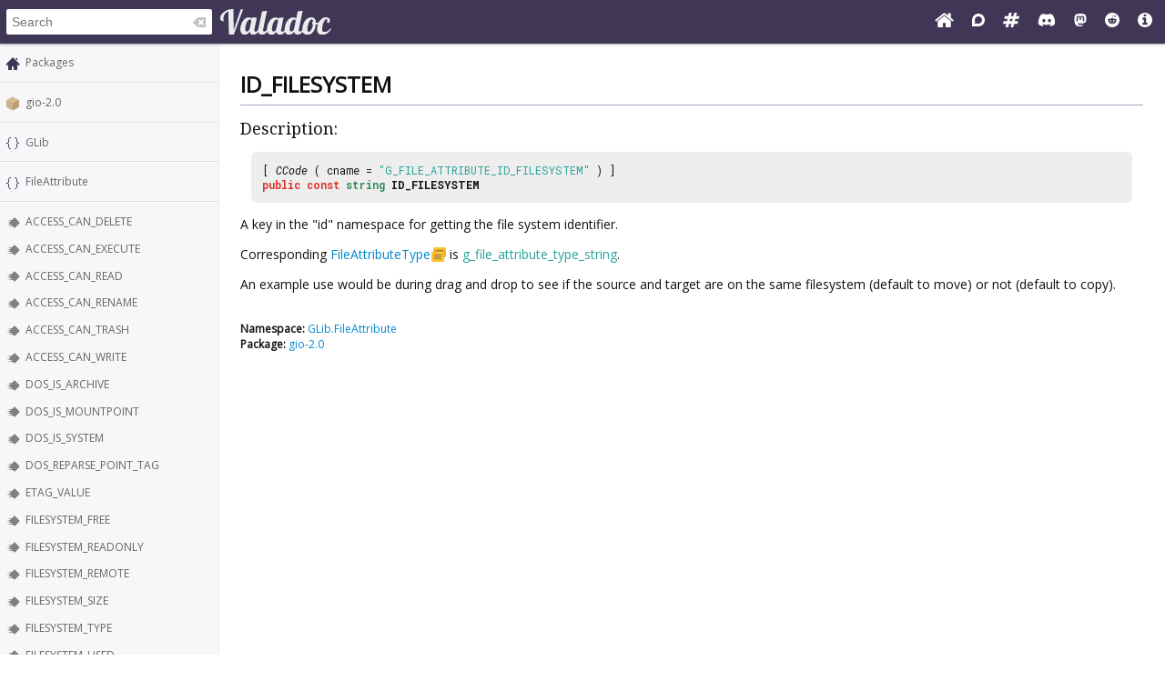

--- FILE ---
content_type: text/html; charset=UTF-8
request_url: https://valadoc.org/gio-2.0/GLib.FileAttribute.ID_FILESYSTEM.html
body_size: 4905
content:
<!doctype html>
<html lang="en" itemscope itemtype="http://schema.org/WebSite">
<head>
  <meta charset="UTF-8">
  <meta itemprop="image" content="https://valadoc.org/images/preview.png">
  <meta name="fragment" content="!">
  <meta name="twitter:card" content="summary_large_image" />
  <meta name="theme-color" content="#403757">
  <meta itemprop="url" content="https://valadoc.org/"/>
  <meta property="og:description" content="The canonical source for Vala API references.">
  <meta property="og:image" content="https://valadoc.org/images/preview.png">
  <meta property="og:title" content="GLib.FileAttribute.ID_FILESYSTEM &ndash; gio-2.0">
  <meta property="og:type" content="website">
  <title>GLib.FileAttribute.ID_FILESYSTEM &ndash; gio-2.0</title>
  <link rel="stylesheet" href="https://fonts.googleapis.com/css?family=Open+Sans:300,400%7CDroid+Serif:400%7CRoboto+Mono:400,500,700,400italic">
  <link rel="stylesheet" href="/styles/main.css" type="text/css">
  <link rel="apple-touch-icon" href="/images/icon.png">
  <link rel="shortcut icon" href="/images/favicon.ico">
  <link rel="search" type="application/opensearchdescription+xml" title="Valadoc" href="/opensearch.xml">
</head>
<body>
  <nav>
    <form action="/">
      <div id="search-box" itemscope itemprop="potentialAction" itemtype="http://schema.org/SearchAction">
        <meta itemprop="target" content="/?q={query}">
        <meta itemprop="query-input" content="required name=query">
        <input itemprop="query-input" id="search-field" type="search" placeholder="Search" autocomplete="off" name="q" />
        <img id="search-field-clear" src="/images/clean.svg" alt="Clear search" />
      </div>
    </form>
    <a class="title" href="/index.htm"><img alt="Valadoc" src="/images/logo.svg"/></a>
    <ul>
      <li><a href="https://vala.dev/" target="_blank" title="Vala Official Website"><svg xmlns="http://www.w3.org/2000/svg" width="1.27em" height="1em" viewBox="0 0 1664 1312"><path fill="currentColor" d="M1408 768v480q0 26-19 45t-45 19H960V928H704v384H320q-26 0-45-19t-19-45V768q0-1 .5-3t.5-3l575-474l575 474q1 2 1 6m223-69l-62 74q-8 9-21 11h-3q-13 0-21-7L832 200L140 777q-12 8-24 7q-13-2-21-11l-62-74q-8-10-7-23.5T37 654L756 55q32-26 76-26t76 26l244 204V64q0-14 9-23t23-9h192q14 0 23 9t9 23v408l219 182q10 8 11 21.5t-7 23.5"/></svg></a>
      <li><a href="https://discourse.gnome.org/tag/vala" target="_blank" title="Discourse (Forums)"><svg xmlns="http://www.w3.org/2000/svg" width="0.88em" height="1em" viewBox="0 0 448 512"><path fill="currentColor" d="M225.9 32C103.3 32 0 130.5 0 252.1C0 256 .1 480 .1 480l225.8-.2c122.7 0 222.1-102.3 222.1-223.9C448 134.3 348.6 32 225.9 32M224 384c-19.4 0-37.9-4.3-54.4-12.1L88.5 392l22.9-75c-9.8-18.1-15.4-38.9-15.4-61c0-70.7 57.3-128 128-128s128 57.3 128 128s-57.3 128-128 128"/></svg></a>
      <li><a href="https://matrix.to/#/#vala:gnome.org" target="_blank" title="Matrix"><svg xmlns="http://www.w3.org/2000/svg" width="1.13em" height="1em" viewBox="0 0 1728 1536"><path fill="currentColor" d="m959 896l64-256H769l-64 256zm768-504l-56 224q-7 24-31 24h-327l-64 256h311q15 0 25 12q10 14 6 28l-56 224q-5 24-31 24h-327l-81 328q-7 24-31 24H841q-16 0-26-12q-9-12-6-28l78-312H633l-81 328q-7 24-31 24H296q-15 0-25-12q-9-12-6-28l78-312H32q-15 0-25-12q-9-12-6-28l56-224q7-24 31-24h327l64-256H168q-15 0-25-12q-10-14-6-28l56-224q5-24 31-24h327l81-328q7-24 32-24h224q15 0 25 12q9 12 6 28l-78 312h254l81-328q7-24 32-24h224q15 0 25 12q9 12 6 28l-78 312h311q15 0 25 12q9 12 6 28"/></svg></a>
      <li><a href="https://discord.gg/YFAzjSVHt7" target="_blank" title="Discord"><svg xmlns="http://www.w3.org/2000/svg" width="1.25em" height="1em" viewBox="0 0 640 512"><path fill="currentColor" d="M524.531 69.836a1.5 1.5 0 0 0-.764-.7A485.065 485.065 0 0 0 404.081 32.03a1.816 1.816 0 0 0-1.923.91a337.461 337.461 0 0 0-14.9 30.6a447.848 447.848 0 0 0-134.426 0a309.541 309.541 0 0 0-15.135-30.6a1.89 1.89 0 0 0-1.924-.91a483.689 483.689 0 0 0-119.688 37.107a1.712 1.712 0 0 0-.788.676C39.068 183.651 18.186 294.69 28.43 404.354a2.016 2.016 0 0 0 .765 1.375a487.666 487.666 0 0 0 146.825 74.189a1.9 1.9 0 0 0 2.063-.676A348.2 348.2 0 0 0 208.12 430.4a1.86 1.86 0 0 0-1.019-2.588a321.173 321.173 0 0 1-45.868-21.853a1.885 1.885 0 0 1-.185-3.126a251.047 251.047 0 0 0 9.109-7.137a1.819 1.819 0 0 1 1.9-.256c96.229 43.917 200.41 43.917 295.5 0a1.812 1.812 0 0 1 1.924.233a234.533 234.533 0 0 0 9.132 7.16a1.884 1.884 0 0 1-.162 3.126a301.407 301.407 0 0 1-45.89 21.83a1.875 1.875 0 0 0-1 2.611a391.055 391.055 0 0 0 30.014 48.815a1.864 1.864 0 0 0 2.063.7A486.048 486.048 0 0 0 610.7 405.729a1.882 1.882 0 0 0 .765-1.352c12.264-126.783-20.532-236.912-86.934-334.541M222.491 337.58c-28.972 0-52.844-26.587-52.844-59.239s23.409-59.241 52.844-59.241c29.665 0 53.306 26.82 52.843 59.239c0 32.654-23.41 59.241-52.843 59.241m195.38 0c-28.971 0-52.843-26.587-52.843-59.239s23.409-59.241 52.843-59.241c29.667 0 53.307 26.82 52.844 59.239c0 32.654-23.177 59.241-52.844 59.241"/></svg></a>
      <li><a href="https://mastodon.social/@vala_lang" target="_blank" title="Mastodon"><svg xmlns="http://www.w3.org/2000/svg" width="0.88em" height="1em" viewBox="0 0 448 512"><path fill="currentColor" d="M433 179.11c0-97.2-63.71-125.7-63.71-125.7c-62.52-28.7-228.56-28.4-290.48 0c0 0-63.72 28.5-63.72 125.7c0 115.7-6.6 259.4 105.63 289.1c40.51 10.7 75.32 13 103.33 11.4c50.81-2.8 79.32-18.1 79.32-18.1l-1.7-36.9s-36.31 11.4-77.12 10.1c-40.41-1.4-83-4.4-89.63-54a102.54 102.54 0 0 1-.9-13.9c85.63 20.9 158.65 9.1 178.75 6.7c56.12-6.7 105-41.3 111.23-72.9c9.8-49.8 9-121.5 9-121.5m-75.12 125.2h-46.63v-114.2c0-49.7-64-51.6-64 6.9v62.5h-46.33V197c0-58.5-64-56.6-64-6.9v114.2H90.19c0-122.1-5.2-147.9 18.41-175c25.9-28.9 79.82-30.8 103.83 6.1l11.6 19.5l11.6-19.5c24.11-37.1 78.12-34.8 103.83-6.1c23.71 27.3 18.4 53 18.4 175z"/></svg></a>
      <li><a href="https://www.reddit.com/r/vala/" target="_blank" title="Reddit"><svg xmlns="http://www.w3.org/2000/svg" width="1em" height="1em" viewBox="0 0 1792 1792"><path fill="currentColor" d="M1095 1167q16 16 0 31q-62 62-199 62t-199-62q-16-15 0-31q6-6 15-6t15 6q48 49 169 49q120 0 169-49q6-6 15-6t15 6M788 986q0 37-26 63t-63 26t-63.5-26t-26.5-63q0-38 26.5-64t63.5-26t63 26.5t26 63.5m395 0q0 37-26.5 63t-63.5 26t-63-26t-26-63t26-63.5t63-26.5t63.5 26t26.5 64m251-120q0-49-35-84t-85-35t-86 36q-130-90-311-96l63-283l200 45q0 37 26 63t63 26t63.5-26.5T1359 448t-26.5-63.5T1269 358q-54 0-80 50l-221-49q-19-5-25 16l-69 312q-180 7-309 97q-35-37-87-37q-50 0-85 35t-35 84q0 35 18.5 64t49.5 44q-6 27-6 56q0 142 140 243t337 101q198 0 338-101t140-243q0-32-7-57q30-15 48-43.5t18-63.5m358 30q0 182-71 348t-191 286t-286 191t-348 71t-348-71t-286-191t-191-286T0 896t71-348t191-286T548 71T896 0t348 71t286 191t191 286t71 348"/></svg></a>
      <li><a href="/markup.htm" title="Markup Info"><svg xmlns="http://www.w3.org/2000/svg" width="1em" height="1em" viewBox="0 0 1536 1536"><path fill="currentColor" d="M1024 1248v-160q0-14-9-23t-23-9h-96V544q0-14-9-23t-23-9H544q-14 0-23 9t-9 23v160q0 14 9 23t23 9h96v320h-96q-14 0-23 9t-9 23v160q0 14 9 23t23 9h448q14 0 23-9t9-23M896 352V192q0-14-9-23t-23-9H672q-14 0-23 9t-9 23v160q0 14 9 23t23 9h192q14 0 23-9t9-23m640 416q0 209-103 385.5T1153.5 1433T768 1536t-385.5-103T103 1153.5T0 768t103-385.5T382.5 103T768 0t385.5 103T1433 382.5T1536 768"/></svg></a>
    </ul>
  </nav>
  <div id="sidebar">
    <ul class="navi_main" id="search-results"></ul>
    <div id="navigation-content">
      
<div class="site_navigation">
  <ul class="navi_main">
    <li class="package_index"><a href="/index.htm">Packages</a></li>
  </ul>
  <hr class="navi_hr"/>
  <ul class="navi_main">
    <li class="package"><a href="/gio-2.0/index.htm">gio-2.0</a></li>
  </ul>
  <hr class="navi_hr"/>
  <ul class="navi_main">
    <li class="namespace"><a href="/gio-2.0/GLib.html">GLib</a></li>
  </ul>
  <hr class="navi_hr"/>
  <ul class="navi_main">
    <li class="namespace"><a href="/gio-2.0/GLib.FileAttribute.html">FileAttribute</a></li>
  </ul>
  <hr class="navi_hr"/>
  <ul class="navi_main">
    <li class="constant"><a href="/gio-2.0/GLib.FileAttribute.ACCESS_CAN_DELETE.html">ACCESS_CAN_DELETE</a></li>
    <li class="constant"><a href="/gio-2.0/GLib.FileAttribute.ACCESS_CAN_EXECUTE.html">ACCESS_CAN_EXECUTE</a></li>
    <li class="constant"><a href="/gio-2.0/GLib.FileAttribute.ACCESS_CAN_READ.html">ACCESS_CAN_READ</a></li>
    <li class="constant"><a href="/gio-2.0/GLib.FileAttribute.ACCESS_CAN_RENAME.html">ACCESS_CAN_RENAME</a></li>
    <li class="constant"><a href="/gio-2.0/GLib.FileAttribute.ACCESS_CAN_TRASH.html">ACCESS_CAN_TRASH</a></li>
    <li class="constant"><a href="/gio-2.0/GLib.FileAttribute.ACCESS_CAN_WRITE.html">ACCESS_CAN_WRITE</a></li>
    <li class="constant"><a href="/gio-2.0/GLib.FileAttribute.DOS_IS_ARCHIVE.html">DOS_IS_ARCHIVE</a></li>
    <li class="constant"><a href="/gio-2.0/GLib.FileAttribute.DOS_IS_MOUNTPOINT.html">DOS_IS_MOUNTPOINT</a></li>
    <li class="constant"><a href="/gio-2.0/GLib.FileAttribute.DOS_IS_SYSTEM.html">DOS_IS_SYSTEM</a></li>
    <li class="constant"><a href="/gio-2.0/GLib.FileAttribute.DOS_REPARSE_POINT_TAG.html">DOS_REPARSE_POINT_TAG</a></li>
    <li class="constant"><a href="/gio-2.0/GLib.FileAttribute.ETAG_VALUE.html">ETAG_VALUE</a></li>
    <li class="constant"><a href="/gio-2.0/GLib.FileAttribute.FILESYSTEM_FREE.html">FILESYSTEM_FREE</a></li>
    <li class="constant"><a href="/gio-2.0/GLib.FileAttribute.FILESYSTEM_READONLY.html">FILESYSTEM_READONLY</a></li>
    <li class="constant"><a href="/gio-2.0/GLib.FileAttribute.FILESYSTEM_REMOTE.html">FILESYSTEM_REMOTE</a></li>
    <li class="constant"><a href="/gio-2.0/GLib.FileAttribute.FILESYSTEM_SIZE.html">FILESYSTEM_SIZE</a></li>
    <li class="constant"><a href="/gio-2.0/GLib.FileAttribute.FILESYSTEM_TYPE.html">FILESYSTEM_TYPE</a></li>
    <li class="constant"><a href="/gio-2.0/GLib.FileAttribute.FILESYSTEM_USED.html">FILESYSTEM_USED</a></li>
    <li class="constant"><a href="/gio-2.0/GLib.FileAttribute.FILESYSTEM_USE_PREVIEW.html">FILESYSTEM_USE_PREVIEW</a></li>
    <li class="constant"><a href="/gio-2.0/GLib.FileAttribute.GVFS_BACKEND.html">GVFS_BACKEND</a></li>
    <li class="constant"><a href="/gio-2.0/GLib.FileAttribute.ID_FILE.html">ID_FILE</a></li>
    <li class="constant">ID_FILESYSTEM</li>
    <li class="constant"><a href="/gio-2.0/GLib.FileAttribute.MOUNTABLE_CAN_EJECT.html">MOUNTABLE_CAN_EJECT</a></li>
    <li class="constant"><a href="/gio-2.0/GLib.FileAttribute.MOUNTABLE_CAN_MOUNT.html">MOUNTABLE_CAN_MOUNT</a></li>
    <li class="constant"><a href="/gio-2.0/GLib.FileAttribute.MOUNTABLE_CAN_POLL.html">MOUNTABLE_CAN_POLL</a></li>
    <li class="constant"><a href="/gio-2.0/GLib.FileAttribute.MOUNTABLE_CAN_START.html">MOUNTABLE_CAN_START</a></li>
    <li class="constant"><a href="/gio-2.0/GLib.FileAttribute.MOUNTABLE_CAN_START_DEGRADED.html">MOUNTABLE_CAN_START_DEGRADED</a></li>
    <li class="constant"><a href="/gio-2.0/GLib.FileAttribute.MOUNTABLE_CAN_STOP.html">MOUNTABLE_CAN_STOP</a></li>
    <li class="constant"><a href="/gio-2.0/GLib.FileAttribute.MOUNTABLE_CAN_UNMOUNT.html">MOUNTABLE_CAN_UNMOUNT</a></li>
    <li class="constant"><a href="/gio-2.0/GLib.FileAttribute.MOUNTABLE_HAL_UDI.html">MOUNTABLE_HAL_UDI</a></li>
    <li class="constant"><a href="/gio-2.0/GLib.FileAttribute.MOUNTABLE_IS_MEDIA_CHECK_AUTOMATIC.html">MOUNTABLE_IS_MEDIA_CHECK_AUTOMATIC</a></li>
    <li class="constant"><a href="/gio-2.0/GLib.FileAttribute.MOUNTABLE_START_STOP_TYPE.html">MOUNTABLE_START_STOP_TYPE</a></li>
    <li class="constant"><a href="/gio-2.0/GLib.FileAttribute.MOUNTABLE_UNIX_DEVICE.html">MOUNTABLE_UNIX_DEVICE</a></li>
    <li class="constant"><a href="/gio-2.0/GLib.FileAttribute.MOUNTABLE_UNIX_DEVICE_FILE.html">MOUNTABLE_UNIX_DEVICE_FILE</a></li>
    <li class="constant"><a href="/gio-2.0/GLib.FileAttribute.OWNER_GROUP.html">OWNER_GROUP</a></li>
    <li class="constant"><a href="/gio-2.0/GLib.FileAttribute.OWNER_USER.html">OWNER_USER</a></li>
    <li class="constant"><a href="/gio-2.0/GLib.FileAttribute.OWNER_USER_REAL.html">OWNER_USER_REAL</a></li>
    <li class="constant"><a href="/gio-2.0/GLib.FileAttribute.PREVIEW_ICON.html">PREVIEW_ICON</a></li>
    <li class="constant"><a href="/gio-2.0/GLib.FileAttribute.RECENT_MODIFIED.html">RECENT_MODIFIED</a></li>
    <li class="constant"><a href="/gio-2.0/GLib.FileAttribute.SELINUX_CONTEXT.html">SELINUX_CONTEXT</a></li>
    <li class="constant"><a href="/gio-2.0/GLib.FileAttribute.STANDARD_ALLOCATED_SIZE.html">STANDARD_ALLOCATED_SIZE</a></li>
    <li class="constant"><a href="/gio-2.0/GLib.FileAttribute.STANDARD_CONTENT_TYPE.html">STANDARD_CONTENT_TYPE</a></li>
    <li class="constant"><a href="/gio-2.0/GLib.FileAttribute.STANDARD_COPY_NAME.html">STANDARD_COPY_NAME</a></li>
    <li class="constant"><a href="/gio-2.0/GLib.FileAttribute.STANDARD_DESCRIPTION.html">STANDARD_DESCRIPTION</a></li>
    <li class="constant"><a href="/gio-2.0/GLib.FileAttribute.STANDARD_DISPLAY_NAME.html">STANDARD_DISPLAY_NAME</a></li>
    <li class="constant"><a href="/gio-2.0/GLib.FileAttribute.STANDARD_EDIT_NAME.html">STANDARD_EDIT_NAME</a></li>
    <li class="constant"><a href="/gio-2.0/GLib.FileAttribute.STANDARD_FAST_CONTENT_TYPE.html">STANDARD_FAST_CONTENT_TYPE</a></li>
    <li class="constant"><a href="/gio-2.0/GLib.FileAttribute.STANDARD_ICON.html">STANDARD_ICON</a></li>
    <li class="constant"><a href="/gio-2.0/GLib.FileAttribute.STANDARD_IS_BACKUP.html">STANDARD_IS_BACKUP</a></li>
    <li class="constant"><a href="/gio-2.0/GLib.FileAttribute.STANDARD_IS_HIDDEN.html">STANDARD_IS_HIDDEN</a></li>
    <li class="constant"><a href="/gio-2.0/GLib.FileAttribute.STANDARD_IS_SYMLINK.html">STANDARD_IS_SYMLINK</a></li>
    <li class="constant"><a href="/gio-2.0/GLib.FileAttribute.STANDARD_IS_VIRTUAL.html">STANDARD_IS_VIRTUAL</a></li>
    <li class="constant"><a href="/gio-2.0/GLib.FileAttribute.STANDARD_IS_VOLATILE.html">STANDARD_IS_VOLATILE</a></li>
    <li class="constant"><a href="/gio-2.0/GLib.FileAttribute.STANDARD_NAME.html">STANDARD_NAME</a></li>
    <li class="constant"><a href="/gio-2.0/GLib.FileAttribute.STANDARD_SIZE.html">STANDARD_SIZE</a></li>
    <li class="constant"><a href="/gio-2.0/GLib.FileAttribute.STANDARD_SORT_ORDER.html">STANDARD_SORT_ORDER</a></li>
    <li class="constant"><a href="/gio-2.0/GLib.FileAttribute.STANDARD_SYMBOLIC_ICON.html">STANDARD_SYMBOLIC_ICON</a></li>
    <li class="constant"><a href="/gio-2.0/GLib.FileAttribute.STANDARD_SYMLINK_TARGET.html">STANDARD_SYMLINK_TARGET</a></li>
    <li class="constant"><a href="/gio-2.0/GLib.FileAttribute.STANDARD_TARGET_URI.html">STANDARD_TARGET_URI</a></li>
    <li class="constant"><a href="/gio-2.0/GLib.FileAttribute.STANDARD_TYPE.html">STANDARD_TYPE</a></li>
    <li class="constant"><a href="/gio-2.0/GLib.FileAttribute.THUMBNAILING_FAILED.html">THUMBNAILING_FAILED</a></li>
    <li class="constant"><a href="/gio-2.0/GLib.FileAttribute.THUMBNAILING_FAILED_LARGE.html">THUMBNAILING_FAILED_LARGE</a></li>
    <li class="constant"><a href="/gio-2.0/GLib.FileAttribute.THUMBNAILING_FAILED_NORMAL.html">THUMBNAILING_FAILED_NORMAL</a></li>
    <li class="constant"><a href="/gio-2.0/GLib.FileAttribute.THUMBNAILING_FAILED_XLARGE.html">THUMBNAILING_FAILED_XLARGE</a></li>
    <li class="constant"><a href="/gio-2.0/GLib.FileAttribute.THUMBNAILING_FAILED_XXLARGE.html">THUMBNAILING_FAILED_XXLARGE</a></li>
    <li class="constant"><a href="/gio-2.0/GLib.FileAttribute.THUMBNAIL_IS_VALID.html">THUMBNAIL_IS_VALID</a></li>
    <li class="constant"><a href="/gio-2.0/GLib.FileAttribute.THUMBNAIL_IS_VALID_LARGE.html">THUMBNAIL_IS_VALID_LARGE</a></li>
    <li class="constant"><a href="/gio-2.0/GLib.FileAttribute.THUMBNAIL_IS_VALID_NORMAL.html">THUMBNAIL_IS_VALID_NORMAL</a></li>
    <li class="constant"><a href="/gio-2.0/GLib.FileAttribute.THUMBNAIL_IS_VALID_XLARGE.html">THUMBNAIL_IS_VALID_XLARGE</a></li>
    <li class="constant"><a href="/gio-2.0/GLib.FileAttribute.THUMBNAIL_IS_VALID_XXLARGE.html">THUMBNAIL_IS_VALID_XXLARGE</a></li>
    <li class="constant"><a href="/gio-2.0/GLib.FileAttribute.THUMBNAIL_PATH.html">THUMBNAIL_PATH</a></li>
    <li class="constant"><a href="/gio-2.0/GLib.FileAttribute.THUMBNAIL_PATH_LARGE.html">THUMBNAIL_PATH_LARGE</a></li>
    <li class="constant"><a href="/gio-2.0/GLib.FileAttribute.THUMBNAIL_PATH_NORMAL.html">THUMBNAIL_PATH_NORMAL</a></li>
    <li class="constant"><a href="/gio-2.0/GLib.FileAttribute.THUMBNAIL_PATH_XLARGE.html">THUMBNAIL_PATH_XLARGE</a></li>
    <li class="constant"><a href="/gio-2.0/GLib.FileAttribute.THUMBNAIL_PATH_XXLARGE.html">THUMBNAIL_PATH_XXLARGE</a></li>
    <li class="constant"><a href="/gio-2.0/GLib.FileAttribute.TIME_ACCESS.html">TIME_ACCESS</a></li>
    <li class="constant"><a href="/gio-2.0/GLib.FileAttribute.TIME_ACCESS_NSEC.html">TIME_ACCESS_NSEC</a></li>
    <li class="constant"><a href="/gio-2.0/GLib.FileAttribute.TIME_ACCESS_USEC.html">TIME_ACCESS_USEC</a></li>
    <li class="constant"><a href="/gio-2.0/GLib.FileAttribute.TIME_CHANGED.html">TIME_CHANGED</a></li>
    <li class="constant"><a href="/gio-2.0/GLib.FileAttribute.TIME_CHANGED_NSEC.html">TIME_CHANGED_NSEC</a></li>
    <li class="constant"><a href="/gio-2.0/GLib.FileAttribute.TIME_CHANGED_USEC.html">TIME_CHANGED_USEC</a></li>
    <li class="constant"><a href="/gio-2.0/GLib.FileAttribute.TIME_CREATED.html">TIME_CREATED</a></li>
    <li class="constant"><a href="/gio-2.0/GLib.FileAttribute.TIME_CREATED_NSEC.html">TIME_CREATED_NSEC</a></li>
    <li class="constant"><a href="/gio-2.0/GLib.FileAttribute.TIME_CREATED_USEC.html">TIME_CREATED_USEC</a></li>
    <li class="constant"><a href="/gio-2.0/GLib.FileAttribute.TIME_MODIFIED.html">TIME_MODIFIED</a></li>
    <li class="constant"><a href="/gio-2.0/GLib.FileAttribute.TIME_MODIFIED_NSEC.html">TIME_MODIFIED_NSEC</a></li>
    <li class="constant"><a href="/gio-2.0/GLib.FileAttribute.TIME_MODIFIED_USEC.html">TIME_MODIFIED_USEC</a></li>
    <li class="constant"><a href="/gio-2.0/GLib.FileAttribute.TRASH_DELETION_DATE.html">TRASH_DELETION_DATE</a></li>
    <li class="constant"><a href="/gio-2.0/GLib.FileAttribute.TRASH_ITEM_COUNT.html">TRASH_ITEM_COUNT</a></li>
    <li class="constant"><a href="/gio-2.0/GLib.FileAttribute.TRASH_ORIG_PATH.html">TRASH_ORIG_PATH</a></li>
    <li class="constant"><a href="/gio-2.0/GLib.FileAttribute.UNIX_BLOCKS.html">UNIX_BLOCKS</a></li>
    <li class="constant"><a href="/gio-2.0/GLib.FileAttribute.UNIX_BLOCK_SIZE.html">UNIX_BLOCK_SIZE</a></li>
    <li class="constant"><a href="/gio-2.0/GLib.FileAttribute.UNIX_DEVICE.html">UNIX_DEVICE</a></li>
    <li class="constant"><a href="/gio-2.0/GLib.FileAttribute.UNIX_GID.html">UNIX_GID</a></li>
    <li class="constant"><a href="/gio-2.0/GLib.FileAttribute.UNIX_INODE.html">UNIX_INODE</a></li>
    <li class="constant"><a href="/gio-2.0/GLib.FileAttribute.UNIX_IS_MOUNTPOINT.html">UNIX_IS_MOUNTPOINT</a></li>
    <li class="constant"><a href="/gio-2.0/GLib.FileAttribute.UNIX_MODE.html">UNIX_MODE</a></li>
    <li class="constant"><a href="/gio-2.0/GLib.FileAttribute.UNIX_NLINK.html">UNIX_NLINK</a></li>
    <li class="constant"><a href="/gio-2.0/GLib.FileAttribute.UNIX_RDEV.html">UNIX_RDEV</a></li>
    <li class="constant"><a href="/gio-2.0/GLib.FileAttribute.UNIX_UID.html">UNIX_UID</a></li>
  </ul>
</div>    </div>
  </div>
  <div id="content-wrapper">
    <div id="content">
      
<div class="site_content">
  <h1 class="main_title">ID_FILESYSTEM</h1>
  <hr class="main_hr"/>
  <h2 class="main_title">Description:</h2>
  <div class="main_code_definition">[ <span class="main_type">CCode</span> ( cname = <span class="main_literal">"G_FILE_ATTRIBUTE_ID_FILESYSTEM"</span> ) ]<br/><span class="main_keyword">public</span> <span class="main_keyword">const</span> <span class="main_basic_type"><a href="/glib-2.0/string.html" class="class">string</a></span> <b><span class="constant">ID_FILESYSTEM</span></b>
  </div>
  <div class="description">
    <p>A key in the "id" namespace for getting the file system identifier.</p>
    <p>Corresponding <a href="/gio-2.0/GLib.FileAttributeType.html" class="enum">FileAttributeType</a> is <span class="main_literal">
        g_file_attribute_type_string</span>.</p>
    <p>An example use would be during drag and drop to see if the source and target are on the same filesystem (default to move) or not (default to 
      copy).</p>
  </div><br/>
  <div class="namespace_note"><b>Namespace:</b> <a href="/gio-2.0/GLib.FileAttribute.html">GLib.FileAttribute</a>
  </div>
  <div class="package_note"><b>Package:</b> <a href="/gio-2.0/index.htm">gio-2.0</a>
  </div>
</div>    </div>
  </div>
  <footer>
    Copyright © 2026 Valadoc.org | Documentation is licensed under the same terms as its upstream |
    <a href="https://github.com/vala-lang/valadoc-org/issues" target="_blank">Report an Issue</a>
  </footer>
  <script type="text/javascript" src="/scripts/fetch.js"></script>
  <script type="text/javascript" src="/scripts/valadoc.js"></script>
  <script type="text/javascript" src="/scripts/main.js"></script>
</body>
</html>


--- FILE ---
content_type: image/svg+xml
request_url: https://valadoc.org/images/constant.svg
body_size: 2358
content:
<svg xmlns="http://www.w3.org/2000/svg" xmlns:xlink="http://www.w3.org/1999/xlink" height="16" width="16.036"><defs><linearGradient id="a"><stop offset="0" style="stop-color:#403757;stop-opacity:1"/><stop offset="1" style="stop-color:#403757;stop-opacity:0"/></linearGradient><linearGradient gradientTransform="translate(-1 -2)" gradientUnits="userSpaceOnUse" y2="7" x2="0" y1="5.751" x1="2.302" id="b" xlink:href="#a"/><linearGradient gradientTransform="matrix(1 0 0 -1 -1 19)" gradientUnits="userSpaceOnUse" y2="7" x2="0" y1="5.751" x1="2.302" id="c" xlink:href="#a"/></defs><path d="M0 9v1h9V9zm0 2v1h9v-1z" style="color:#bebebe;clip-rule:nonzero;display:inline;overflow:visible;visibility:visible;opacity:.5;isolation:auto;mix-blend-mode:normal;color-interpolation:sRGB;color-interpolation-filters:linearRGB;solid-color:#000;solid-opacity:1;fill:url(#b);fill-opacity:1;fill-rule:nonzero;stroke:none;stroke-width:1;stroke-linecap:butt;stroke-linejoin:miter;stroke-miterlimit:4;stroke-dasharray:none;stroke-dashoffset:0;stroke-opacity:1;marker:none;color-rendering:auto;image-rendering:auto;shape-rendering:auto;text-rendering:auto;enable-background:accumulate"/><path d="M0 8V7h9v1Zm0-2V5h9v1Z" style="color:#bebebe;clip-rule:nonzero;display:inline;overflow:visible;visibility:visible;opacity:.5;isolation:auto;mix-blend-mode:normal;color-interpolation:sRGB;color-interpolation-filters:linearRGB;solid-color:#000;solid-opacity:1;fill:url(#c);fill-opacity:1;fill-rule:nonzero;stroke:none;stroke-width:1;stroke-linecap:butt;stroke-linejoin:miter;stroke-miterlimit:4;stroke-dasharray:none;stroke-dashoffset:0;stroke-opacity:1;marker:none;color-rendering:auto;image-rendering:auto;shape-rendering:auto;text-rendering:auto;enable-background:accumulate"/><rect style="color:#fbc02d;clip-rule:nonzero;display:inline;overflow:visible;visibility:visible;opacity:1;isolation:auto;mix-blend-mode:normal;color-interpolation:sRGB;color-interpolation-filters:linearRGB;solid-color:#000;solid-opacity:1;fill:gray;fill-opacity:1;fill-rule:nonzero;stroke:none;stroke-width:1;stroke-linecap:butt;stroke-linejoin:miter;stroke-miterlimit:4;stroke-dasharray:none;stroke-dashoffset:0;stroke-opacity:1;marker:none;color-rendering:auto;image-rendering:auto;shape-rendering:auto;text-rendering:auto;enable-background:accumulate;filter-blend-mode:normal;filter-gaussianBlur-deviation:0" width="8.404" height="8.404" x="-2.788" y="8.526" rx="1.071" ry="1.071" transform="rotate(-45)"/></svg>